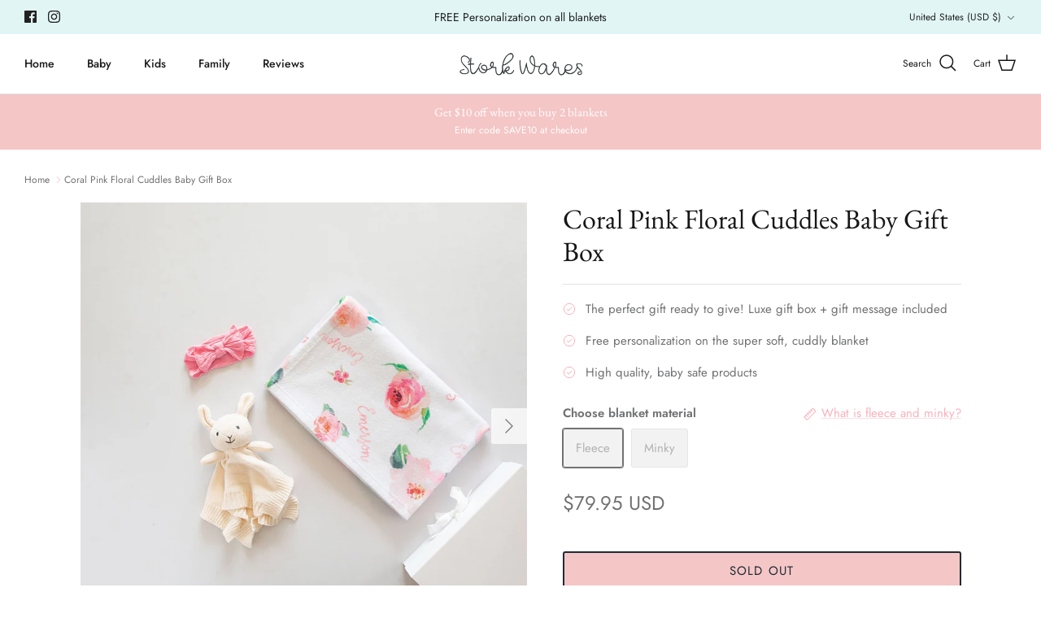

--- FILE ---
content_type: text/javascript; charset=utf-8
request_url: https://storkwares.com/products/coral-pink-floral-cuddles-baby-gift-box.js
body_size: 1619
content:
{"id":7155668615238,"title":"Coral Pink Floral Cuddles Baby Gift Box","handle":"coral-pink-floral-cuddles-baby-gift-box","description":"Welcome baby to the world with a thoughtfully curated gift box, including adorable coral pink and floral themed products. With a super soft blanket personalized with baby's name, this gift box is extra special. \u003cbr\u003e\n\u003ch3\u003eIncludes\u003c\/h3\u003e\n\u003cp\u003e\u003cstrong style=\"font-size: 0.875rem;\"\u003eStork Wares baby blanket \u003c\/strong\u003e\u003cspan style=\"font-size: 0.875rem;\"\u003eOur signature, super soft and cuddly blanket, personalized with baby's name. Size 30 x 40 inch.\u003c\/span\u003e\u003cspan style=\"font-size: 0.875rem;\"\u003e\u003cbr\u003e\u003cbr\u003e\u003cstrong\u003ePurebaby Bunny Lovey\u003c\/strong\u003e The perfect friend for cuddles and comfort, made from knitted cotton.\u003cbr\u003e\u003c\/span\u003e\u003cbr\u003e\u003cstrong\u003eBaby Bling Bows Knot Headband\u003c\/strong\u003e A beautifully soft and stretchy headband that's super comfortable for baby to wear. One size fits most, with enough stretch to make this suitable from newborn through to toddler years. \u003cbr\u003e\u003c\/p\u003e\n\u003cul\u003e\u003c\/ul\u003e","published_at":"2023-09-13T23:55:43-06:00","created_at":"2023-08-21T00:14:07-06:00","vendor":"Lovable Gift Co","type":"gift box","tags":["baby girl","baby name blanket","baby shower gift"],"price":7995,"price_min":7995,"price_max":8495,"available":false,"price_varies":true,"compare_at_price":0,"compare_at_price_min":0,"compare_at_price_max":0,"compare_at_price_varies":false,"variants":[{"id":40682157736006,"title":"Fleece","option1":"Fleece","option2":null,"option3":null,"sku":"GB-34-115","requires_shipping":true,"taxable":true,"featured_image":null,"available":false,"name":"Coral Pink Floral Cuddles Baby Gift Box - Fleece","public_title":"Fleece","options":["Fleece"],"price":7995,"weight":0,"compare_at_price":0,"inventory_management":"shopify","barcode":null,"requires_selling_plan":false,"selling_plan_allocations":[]},{"id":40682157768774,"title":"Minky","option1":"Minky","option2":null,"option3":null,"sku":"GB-34-115-MINKY","requires_shipping":true,"taxable":true,"featured_image":null,"available":false,"name":"Coral Pink Floral Cuddles Baby Gift Box - Minky","public_title":"Minky","options":["Minky"],"price":8495,"weight":0,"compare_at_price":0,"inventory_management":"shopify","barcode":null,"requires_selling_plan":false,"selling_plan_allocations":[]}],"images":["\/\/cdn.shopify.com\/s\/files\/1\/1904\/7795\/files\/web_34edited.jpg?v=1692598552","\/\/cdn.shopify.com\/s\/files\/1\/1904\/7795\/files\/Web_BB115_035f51a6-8016-4637-9a03-2d6076204ba6.jpg?v=1692598552","\/\/cdn.shopify.com\/s\/files\/1\/1904\/7795\/files\/Purebaby_PY1065NS_MULTI_IMAGE1_3667410e-d661-4482-99e7-bf9921ed2f7f.jpg?v=1692598552","\/\/cdn.shopify.com\/s\/files\/1\/1904\/7795\/files\/Knotheadbandzinnia_b6f9904b-a5e9-4038-bc4f-1d9753145d2a.jpg?v=1692598552","\/\/cdn.shopify.com\/s\/files\/1\/1904\/7795\/files\/BB115babyswaddledinblanket_1535db05-559e-435d-8ecf-8c339315ccb1.jpg?v=1692598552","\/\/cdn.shopify.com\/s\/files\/1\/1904\/7795\/files\/Whitegiftbox_94367cd9-df74-4c01-945c-6f4cc2fae441.jpg?v=1692598552","\/\/cdn.shopify.com\/s\/files\/1\/1904\/7795\/files\/Fleeceblanketcloseup_5bdd6ee3-1671-489f-a9c9-f4d799510214.jpg?v=1692598552","\/\/cdn.shopify.com\/s\/files\/1\/1904\/7795\/files\/36cb902c1880e4841dbe8641166de977003c1f03_894e054d-53aa-4e51-bb3a-cb5cd11a70cd.jpg?v=1692598552","\/\/cdn.shopify.com\/s\/files\/1\/1904\/7795\/files\/Minkyflatblanketcropped_BB115_516b73f1-689c-4950-b22a-13a578a1ef43.jpg?v=1692598552"],"featured_image":"\/\/cdn.shopify.com\/s\/files\/1\/1904\/7795\/files\/web_34edited.jpg?v=1692598552","options":[{"name":"Choose blanket material","position":1,"values":["Fleece","Minky"]}],"url":"\/products\/coral-pink-floral-cuddles-baby-gift-box","media":[{"alt":null,"id":22614501064774,"position":1,"preview_image":{"aspect_ratio":1.0,"height":1000,"width":1000,"src":"https:\/\/cdn.shopify.com\/s\/files\/1\/1904\/7795\/files\/web_34edited.jpg?v=1692598552"},"aspect_ratio":1.0,"height":1000,"media_type":"image","src":"https:\/\/cdn.shopify.com\/s\/files\/1\/1904\/7795\/files\/web_34edited.jpg?v=1692598552","width":1000},{"alt":null,"id":22614500704326,"position":2,"preview_image":{"aspect_ratio":1.0,"height":1200,"width":1200,"src":"https:\/\/cdn.shopify.com\/s\/files\/1\/1904\/7795\/files\/Web_BB115_035f51a6-8016-4637-9a03-2d6076204ba6.jpg?v=1692598552"},"aspect_ratio":1.0,"height":1200,"media_type":"image","src":"https:\/\/cdn.shopify.com\/s\/files\/1\/1904\/7795\/files\/Web_BB115_035f51a6-8016-4637-9a03-2d6076204ba6.jpg?v=1692598552","width":1200},{"alt":null,"id":22614501097542,"position":3,"preview_image":{"aspect_ratio":1.0,"height":1000,"width":1000,"src":"https:\/\/cdn.shopify.com\/s\/files\/1\/1904\/7795\/files\/Purebaby_PY1065NS_MULTI_IMAGE1_3667410e-d661-4482-99e7-bf9921ed2f7f.jpg?v=1692598552"},"aspect_ratio":1.0,"height":1000,"media_type":"image","src":"https:\/\/cdn.shopify.com\/s\/files\/1\/1904\/7795\/files\/Purebaby_PY1065NS_MULTI_IMAGE1_3667410e-d661-4482-99e7-bf9921ed2f7f.jpg?v=1692598552","width":1000},{"alt":null,"id":22614501130310,"position":4,"preview_image":{"aspect_ratio":1.0,"height":1000,"width":1000,"src":"https:\/\/cdn.shopify.com\/s\/files\/1\/1904\/7795\/files\/Knotheadbandzinnia_b6f9904b-a5e9-4038-bc4f-1d9753145d2a.jpg?v=1692598552"},"aspect_ratio":1.0,"height":1000,"media_type":"image","src":"https:\/\/cdn.shopify.com\/s\/files\/1\/1904\/7795\/files\/Knotheadbandzinnia_b6f9904b-a5e9-4038-bc4f-1d9753145d2a.jpg?v=1692598552","width":1000},{"alt":null,"id":22614500802630,"position":5,"preview_image":{"aspect_ratio":1.0,"height":2000,"width":2000,"src":"https:\/\/cdn.shopify.com\/s\/files\/1\/1904\/7795\/files\/BB115babyswaddledinblanket_1535db05-559e-435d-8ecf-8c339315ccb1.jpg?v=1692598552"},"aspect_ratio":1.0,"height":2000,"media_type":"image","src":"https:\/\/cdn.shopify.com\/s\/files\/1\/1904\/7795\/files\/BB115babyswaddledinblanket_1535db05-559e-435d-8ecf-8c339315ccb1.jpg?v=1692598552","width":2000},{"alt":null,"id":22614500835398,"position":6,"preview_image":{"aspect_ratio":1.0,"height":1000,"width":1000,"src":"https:\/\/cdn.shopify.com\/s\/files\/1\/1904\/7795\/files\/Whitegiftbox_94367cd9-df74-4c01-945c-6f4cc2fae441.jpg?v=1692598552"},"aspect_ratio":1.0,"height":1000,"media_type":"image","src":"https:\/\/cdn.shopify.com\/s\/files\/1\/1904\/7795\/files\/Whitegiftbox_94367cd9-df74-4c01-945c-6f4cc2fae441.jpg?v=1692598552","width":1000},{"alt":null,"id":22614500868166,"position":7,"preview_image":{"aspect_ratio":1.0,"height":2000,"width":2000,"src":"https:\/\/cdn.shopify.com\/s\/files\/1\/1904\/7795\/files\/Fleeceblanketcloseup_5bdd6ee3-1671-489f-a9c9-f4d799510214.jpg?v=1692598552"},"aspect_ratio":1.0,"height":2000,"media_type":"image","src":"https:\/\/cdn.shopify.com\/s\/files\/1\/1904\/7795\/files\/Fleeceblanketcloseup_5bdd6ee3-1671-489f-a9c9-f4d799510214.jpg?v=1692598552","width":2000},{"alt":null,"id":22614500900934,"position":8,"preview_image":{"aspect_ratio":1.0,"height":2000,"width":2000,"src":"https:\/\/cdn.shopify.com\/s\/files\/1\/1904\/7795\/files\/36cb902c1880e4841dbe8641166de977003c1f03_894e054d-53aa-4e51-bb3a-cb5cd11a70cd.jpg?v=1692598552"},"aspect_ratio":1.0,"height":2000,"media_type":"image","src":"https:\/\/cdn.shopify.com\/s\/files\/1\/1904\/7795\/files\/36cb902c1880e4841dbe8641166de977003c1f03_894e054d-53aa-4e51-bb3a-cb5cd11a70cd.jpg?v=1692598552","width":2000},{"alt":null,"id":22614500933702,"position":9,"preview_image":{"aspect_ratio":1.001,"height":955,"width":956,"src":"https:\/\/cdn.shopify.com\/s\/files\/1\/1904\/7795\/files\/Minkyflatblanketcropped_BB115_516b73f1-689c-4950-b22a-13a578a1ef43.jpg?v=1692598552"},"aspect_ratio":1.001,"height":955,"media_type":"image","src":"https:\/\/cdn.shopify.com\/s\/files\/1\/1904\/7795\/files\/Minkyflatblanketcropped_BB115_516b73f1-689c-4950-b22a-13a578a1ef43.jpg?v=1692598552","width":956}],"requires_selling_plan":false,"selling_plan_groups":[]}

--- FILE ---
content_type: text/json
request_url: https://conf.config-security.com/model
body_size: 83
content:
{"title":"recommendation AI model (keras)","structure":"release_id=0x35:22:2a:7d:64:61:48:5a:5c:7b:3b:5f:5d:70:4d:7f:71:5c:5f:79:32:33:52:5f:6e:7a:6a:47:5b;keras;5c1pv74np7ktwymsgapdfg6fcs62ytriaekbsasadlh6dc1jb99o0cszjb0d34xugzawpdh1","weights":"../weights/35222a7d.h5","biases":"../biases/35222a7d.h5"}